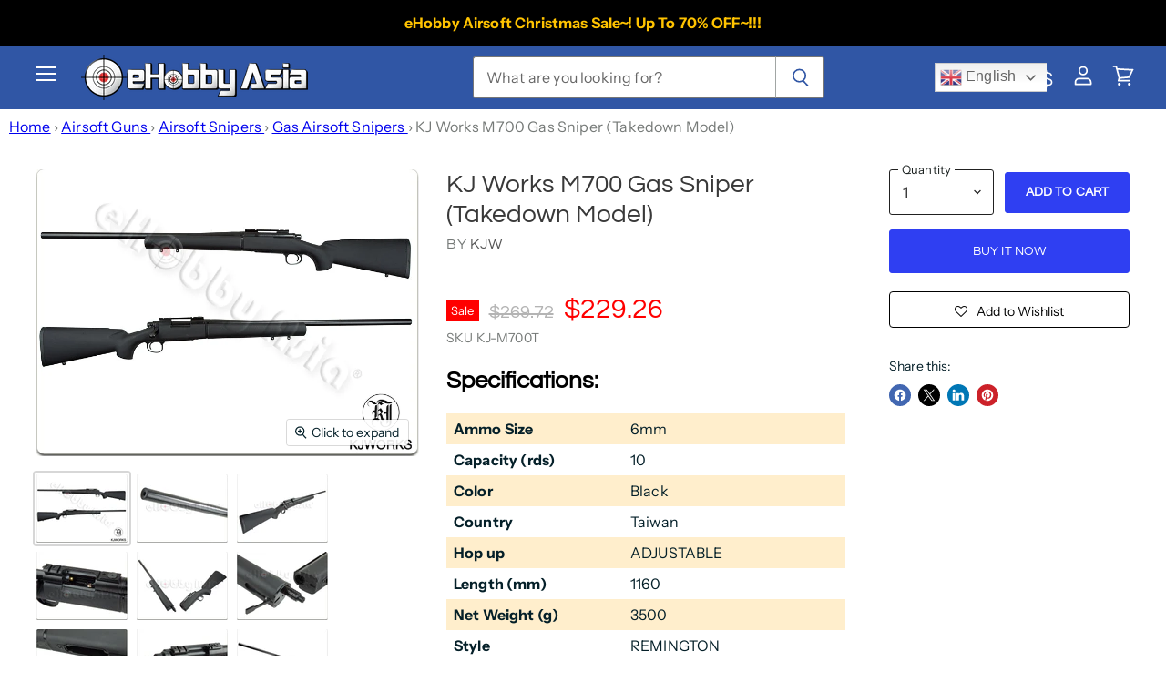

--- FILE ---
content_type: text/javascript
request_url: https://cdn.boostcommerce.io/widget-integration/theme/customization/dev-ehobby.myshopify.com/mrhoq4Unvm/customization-1762169072737.js
body_size: 1575
content:
/*********************** Custom JS for Boost AI Search & Discovery  ************************/
function afterRender() {
  renderWholeSalePriceOnCollection()
  if (customCollectionData && customCollectionData.secondary_description) {
    const bottomElm = document.querySelector('.bottom-collection-description');
    if (bottomElm) {
      bottomElm.innerHTML = customCollectionData.secondary_description;
    }
  }

  const cartButton = document.querySelector('.site-header-button.site-header-cart-button');

  if (cartButton) {
    cartButton.addEventListener('click', (e) => {
      window.location.assign(cartButton.href); 
    });
  }

}
// Register the custom function to apply to all scopes
boostWidgetIntegration.regisCustomization(afterRender);

function renderWholeSalePriceOnCollection() {
    
  if (customCollectionData && customCollectionData.boost_customer_tags) {
    if (hasPriceUpdateAccount(customCollectionData.boost_customer_tags)) {

      const productItems = document.querySelectorAll('.boost-sd__product-item')
      if (productItems.length > 0) {
        productItems.forEach((pItem) => {
          const data = JSON.parse(pItem.getAttribute('data-product'))
          const price = formatterPrice(data, customCollectionData.boost_customer_tags)
          const currentPrice = price + " " + Shopify.currency.active

          const priceElm = pItem.querySelector('.boost-sd__format-currency');
          if (priceElm) {
            priceElm.textContent = currentPrice
          }
        })

      };
    }
  };


}

function getMinPriceByUser(data, boost_customer_tags) {
    var min_price = data.priceMin;
      var metafields = data.metafields;
      var variant_by_user = [];
      if(typeof(boost_customer_tags) !== 'undefined' && boost_customer_tags !== null){
          if(boost_customer_tags.indexOf('vip_black') > -1){
            for(var i = 0; i < metafields.length; i++){
              if(metafields[i].namespace == 'sawholesale' && metafields[i].key == 'price_vip_black' && metafields[i].value !== null){
                  variant_by_user.push(metafields[i].value);
              }
            }
          }else{
              if(boost_customer_tags.indexOf('vip_platinum') > -1){
                for(var i = 0; i < metafields.length; i++){
                  if(metafields[i].namespace == 'sawholesale' && metafields[i].key == 'price_vip_platinum' && metafields[i].value !== null){
                      variant_by_user.push(metafields[i].value);
                  }
                }
              }else{
                  if(boost_customer_tags.indexOf('wholesale') > -1){
                    for(var i = 0; i < metafields.length; i++){
                      if(metafields[i].namespace == 'sawholesale' && metafields[i].key == 'price_wholesale' && metafields[i].value !== null){
                          variant_by_user.push(metafields[i].value);
                      }
                    }
                  }
              }
          }
          if(variant_by_user.length > 0){
            var minFromArray = Math.min(...variant_by_user);
            return minFromArray / 100
          } else {
            return min_price;
          }
      } else {
        return min_price;
      }
}


const formatterPrice = (data, boost_customer_tags) => { 
    const price = getMinPriceByUser(data, boost_customer_tags)
    const formattedPrice = normalizePrice(price)
    return Shopify.formatMoney(formattedPrice)
}

function normalizePrice(value) {
  const str = String(value).trim();
  if (str.includes('.99')) {
    return str
  }
  return String(parseFloat(value).toFixed(2));
}

if (window.boostWidgetIntegration) {
    window.boostWidgetIntegration.integration = Object.assign(
        { wishlists: 'smart' },
        window.boostWidgetIntegration.integration || {}
    );
}

function afterGetSuggestionSearch() {
  if (customCollectionData && customCollectionData.boost_customer_tags) {
    console.log('checked', hasPriceUpdateAccount(customCollectionData.boost_customer_tags))
    if (hasPriceUpdateAccount(customCollectionData.boost_customer_tags)) {
      setTimeout(function () {
        const iswProductItems = document.querySelectorAll('.boost-sd__suggestion-queries-item--product');
        iswProductItems.forEach((iswProductItem) => {

          if (iswProductItem) {
            const data = JSON.parse(iswProductItem.getAttribute('data-product'));
            const price = formatterPrice(data, customCollectionData.boost_customer_tags);
            const currentPrice = price + " " + Shopify.currency.active;

            const priceElms = iswProductItem.querySelectorAll('.boost-sd__format-currency');

            priceElms.forEach((itemProduct) => {
              if (itemProduct && !itemProduct.classList.contains('boost-sd__format-currency--price-compare')) {
                const priceSpan = itemProduct.querySelector('span');
                if (priceSpan) {
                  priceSpan.textContent = currentPrice;
                  priceSpan.style.fontWeight = '400';
                }

              }
            })

          }

        });
      }, 300);
    }
  }
}
boostWidgetIntegration.regisCustomization(afterGetSuggestionSearch);

(function () {
    const INPUT_SEL = '.boost-sd__search-bar-input';
    const AC_SEL = '.boost-sd__instant-search-autocomplete';
    const CART_MODAL_ID = 'boost-sd__modal-cart';

    function onClickISW(acEl) {
        const input = document.querySelector(INPUT_SEL);
        if (input && input.value !== "") return;

        if (acEl) {
            afterGetSuggestionSearch();
        }
    }

    // Watch for new elements being added to the DOM
    new MutationObserver(mutations => {
        mutations.forEach(mutation => {
            mutation.addedNodes.forEach(node => {
                if (node.nodeType !== 1) return; // only element nodes

                // Detect autocomplete appearing
                if (node.matches?.(AC_SEL)) {
                    onClickISW(node);
                }
                node.querySelectorAll?.(AC_SEL).forEach(onClickISW);
            });
        });
    }).observe(document.documentElement, { childList: true, subtree: true });
})();

const afterQuickView = () => {
    const modal = document.getElementById('boost-sd__modal-quickview');
    const data = JSON.parse(modal.getAttribute('data-product'));
    const priceElm = document.querySelector('.boost-sd__quick-view-price span');

  if (customCollectionData && customCollectionData.boost_customer_tags) { 
    if (hasPriceUpdateAccount(customCollectionData.boost_customer_tags)) {
      const price = formatterPrice(data, customCollectionData.boost_customer_tags)
      if (priceElm) {
        priceElm.textContent = price
      }
    }
  }

}

const hasPriceUpdateAccount = (boost_customer_tags) => { 
  const pricetags = ['vip_black', 'vip_platinum', 'wholesale'];

  return pricetags.some(value => boost_customer_tags.includes(value));
}


boostWidgetIntegration.regisCustomization(afterQuickView);



try {
    const afterAddToCart = (_, boostSDData) => {
      if (boostSDData.status === 'failed') {
          alert(boostSDData.response.message ?? "An unexpected error occurred.");
        }

    }

    boostWidgetIntegration.regisCustomization(afterAddToCart);
} catch (error) {
    console.warn(error);
}




